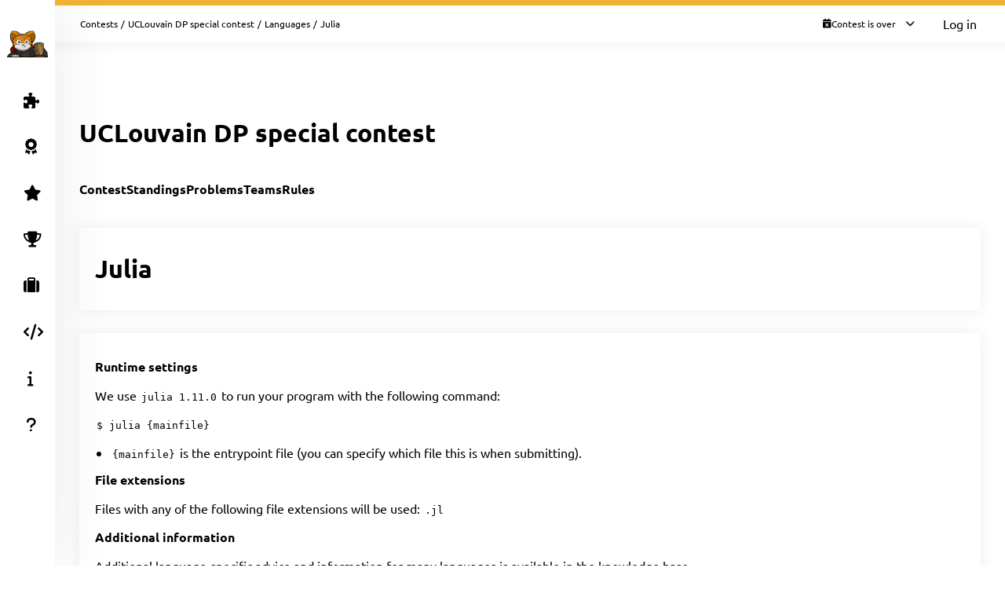

--- FILE ---
content_type: text/html; charset=UTF-8
request_url: https://open.kattis.com/contests/kfv9wn/languages/julia
body_size: 4418
content:
<!DOCTYPE html>
<html class="" lang="en">
<head>
    <!-- Load sentry as early as possible -->
            <script nonce="0b3b458addf2d3e5842288218df8700e43c3ff50314995e61f85c7281c6647b3" src="https://js.sentry-cdn.com/1ad5e9767ad243d396a93ef40135e743.min.js" crossorigin="anonymous" data-lazy="no"></script>

    <script nonce="0b3b458addf2d3e5842288218df8700e43c3ff50314995e61f85c7281c6647b3" type="module">
        Sentry.onLoad(function() {
            Sentry.init({
                dsn: "https://1ad5e9767ad243d396a93ef40135e743:0f66eac85d88443baa349f5bc2497f28@sentry.io/271015",
                release: "a7fa8628f476572d6f4ac6e35eebf65dd4cc963e",
                environment: "production",
                whitelistUrls: [
                    /https?:\/\/open\.kattis\.com/                 ],
                ignoreErrors: [
                    "Non-Error exception captured",                     "Non-Error promise rejection captured",                    'ResizeObserver loop limit exceeded',                    'Can\'t find variable: zaloJSV2'                ],
                denyUrls: ['/static\.cloudflareinsights\.com/'],                 autoSessionTracking: false,
                integrations: [                    new Sentry.BrowserTracing(),
                ],
                tracesSampleRate: 0,
                profilesSampleRate: 1.0,
                replaysSessionSampleRate: 0,                 replaysOnErrorSampleRate: 0,                 tracePropagationTargets: ["localhost", /https?:\/\/open\.kattis\.com/],             });
                        Sentry.configureScope((scope) => scope.setTransactionName("contests_language_info"));         })
    </script>

    <meta charset="UTF-8" >
    <meta http-equiv="X-UA-Compatible" content="IE=edge">
    <meta name="viewport" content="width=device-width, initial-scale=1">
    <title>Julia &ndash; Kattis, Kattis</title>

    <!-- Jquery and Jquery-ui -->
    <link href="/assets/781f6b13f8110305b9759e61c0cf0de1/jquery-ui-dist/jquery-ui.theme.min.css" rel="stylesheet">
    <script nonce="0b3b458addf2d3e5842288218df8700e43c3ff50314995e61f85c7281c6647b3" src="/assets/781f6b13f8110305b9759e61c0cf0de1/jquery/dist/jquery.min.js"></script>
    <script nonce="0b3b458addf2d3e5842288218df8700e43c3ff50314995e61f85c7281c6647b3" src="/assets/781f6b13f8110305b9759e61c0cf0de1/jquery-ui-dist/jquery-ui.min.js"></script>

    <!-- Timezone Cookie -->
    <script nonce="fc9726b93aef5666662c8ae28d3309e882782c77e4768c4ae9c57f500dee1b33" type="module" src="/js/13b5f8b7bf9574030459e12ae202a390/modules/timezone.js"></script>

    <!-- Fonts/Icons -->
    <link href="/assets/781f6b13f8110305b9759e61c0cf0de1/@fortawesome/fontawesome-free/css/all.min.css" rel="stylesheet">

            <link href="/assets/781f6b13f8110305b9759e61c0cf0de1/@fontsource/merriweather/300.css" rel="stylesheet">
        <link href="/assets/781f6b13f8110305b9759e61c0cf0de1/@fontsource/merriweather/300-italic.css" rel="stylesheet">
            <link href="/assets/781f6b13f8110305b9759e61c0cf0de1/@fontsource/merriweather/400.css" rel="stylesheet">
        <link href="/assets/781f6b13f8110305b9759e61c0cf0de1/@fontsource/merriweather/400-italic.css" rel="stylesheet">
            <link href="/assets/781f6b13f8110305b9759e61c0cf0de1/@fontsource/merriweather/700.css" rel="stylesheet">
        <link href="/assets/781f6b13f8110305b9759e61c0cf0de1/@fontsource/merriweather/700-italic.css" rel="stylesheet">
                <link href="/assets/781f6b13f8110305b9759e61c0cf0de1/@fontsource/ubuntu/300.css" rel="stylesheet">
        <link href="/assets/781f6b13f8110305b9759e61c0cf0de1/@fontsource/ubuntu/300-italic.css" rel="stylesheet">
            <link href="/assets/781f6b13f8110305b9759e61c0cf0de1/@fontsource/ubuntu/400.css" rel="stylesheet">
        <link href="/assets/781f6b13f8110305b9759e61c0cf0de1/@fontsource/ubuntu/400-italic.css" rel="stylesheet">
            <link href="/assets/781f6b13f8110305b9759e61c0cf0de1/@fontsource/ubuntu/500.css" rel="stylesheet">
        <link href="/assets/781f6b13f8110305b9759e61c0cf0de1/@fontsource/ubuntu/500-italic.css" rel="stylesheet">
            <link href="/assets/781f6b13f8110305b9759e61c0cf0de1/@fontsource/ubuntu/700.css" rel="stylesheet">
        <link href="/assets/781f6b13f8110305b9759e61c0cf0de1/@fontsource/ubuntu/700-italic.css" rel="stylesheet">
    
    <!-- DateRangePicker CSS -->
    <link href="/assets/781f6b13f8110305b9759e61c0cf0de1/bootstrap-daterangepicker/daterangepicker.css" rel="stylesheet">

    <!-- Editable and Select2 -->
    <link href="/assets/781f6b13f8110305b9759e61c0cf0de1/select2/dist/css/select2.css" rel="stylesheet">

            <link rel="apple-touch-icon-precomposed" sizes="57x57"   href="/images/favicon/apple-touch-icon-57x57.png">
        <link rel="apple-touch-icon-precomposed" sizes="114x114" href="/images/favicon/apple-touch-icon-114x114.png">
        <link rel="apple-touch-icon-precomposed" sizes="72x72"   href="/images/favicon/apple-touch-icon-72x72.png">
        <link rel="apple-touch-icon-precomposed" sizes="144x144" href="/images/favicon/apple-touch-icon-144x144.png">
        <link rel="apple-touch-icon-precomposed" sizes="60x60"   href="/images/favicon/apple-touch-icon-60x60.png">
        <link rel="apple-touch-icon-precomposed" sizes="120x120" href="/images/favicon/apple-touch-icon-120x120.png">
        <link rel="apple-touch-icon-precomposed" sizes="76x76"   href="/images/favicon/apple-touch-icon-76x76.png">
        <link rel="apple-touch-icon-precomposed" sizes="152x152" href="/images/favicon/apple-touch-icon-152x152.png">
        <link rel="icon" type="image/png" href="/images/favicon/favicon-196x196.png" sizes="196x196">
        <link rel="icon" type="image/png" href="/images/favicon/favicon-96x96.png"   sizes="96x96">
        <link rel="icon" type="image/png" href="/images/favicon/favicon-32x32.png"   sizes="32x32">
        <link rel="icon" type="image/png" href="/images/favicon/favicon-16x16.png"   sizes="16x16">
        <link rel="icon" type="image/png" href="/images/favicon/favicon-128.png"     sizes="128x128">
        <link rel="shortcut icon"         href="/images/favicon/favicon.ico">
        <meta name="application-name"                content="Kattis, Kattis">
        <meta name="msapplication-TileColor"         content="#FFFFFF">
        <meta name="msapplication-TileImage"         content="/images/favicon/mstile-144x144.png">
        <meta name="msapplication-square70x70logo"   content="/images/favicon/mstile-70x70.png">
        <meta name="msapplication-square150x150logo" content="/images/favicon/mstile-150x150.png">
        <meta name="msapplication-wide310x150logo"   content="/images/favicon/mstile-310x150.png">
        <meta name="msapplication-square310x310logo" content="/images/favicon/mstile-310x310.png">
    
    <!-- Own CSS -->
    <link rel="stylesheet" href="/css/7fa0a6b84ecc2d8c3037bd52c2b07420/style.css">
    <style type="text/css">           .logo {
         background-color: ;
     }
          :root {
                      --branding-border: linear-gradient(rgb(240,176,52), rgb(240,176,52));
              }

          div.page-content.clearfix.above-everything.alert.alert-danger { color: #31708f; background: #d9edf7; border-color: #bce8f1; }
div.page-content.clearfix.above-everything.alert.alert-danger div.main-content { padding-bottom: 0; }

         </style>

    <script nonce="0b3b458addf2d3e5842288218df8700e43c3ff50314995e61f85c7281c6647b3" type="text/javascript">
        window.page_loaded_at = new Date();
        jQuery.noConflict();
    </script>

    
</head>

<body class="header-collapsed l-body_grid"  >



































<header class="l-page_header">
    <div class="page_header-arrow_expand_collapse">
        <i class="page_header-arrow_expand_collapse-arrow"></i>
    </div>
    <div class="page_header-wrapper">
        <div class="logo-container">
            <a class="logo-link" href="/" title="Kattis">
                <img class="logo" src="/images/site-logo?v=0a3f6018aacf449381741e45cf0ff6ba" alt="Kattis logo" />
            </a>
            <h4 class="logo-container-text">Kattis</h4>
            <button class="menu_mobile_link" >
                <i class="fas fa-bars menu_mobile_link_icon"></i>
            </button>
            <script nonce="fc9726b93aef5666662c8ae28d3309e882782c77e4768c4ae9c57f500dee1b33" type="module" src="/js/13b5f8b7bf9574030459e12ae202a390/pages/master/nav.js"></script>
        </div>
        <div class="branding_border"></div>
        <div class="page_header-content">
            <nav>
                <ul class="main_menu">
                                                                    <li>
                            <a  href="/contests/kfv9wn/problems" class="main_menu-item main_menu-item_link  " title="Problems">
                                                                    <i class="fas fa-puzzle-piece main_menu-item_icon"></i>
                                                                <span class="main_menu-item_name ">Problems</span>
                                                            </a>
                        </li>
                                                                    <li>
                            <a  href="/contests" class="main_menu-item main_menu-item_link  " title="Contests">
                                                                    <i class="fas fa-award main_menu-item_icon"></i>
                                                                <span class="main_menu-item_name ">Contests</span>
                                                            </a>
                        </li>
                                                                    <li>
                            <a  href="/challenge" class="main_menu-item main_menu-item_link  " title="Challenge">
                                                                    <i class="fas fa-star main_menu-item_icon"></i>
                                                                <span class="main_menu-item_name beta_label">Challenge</span>
                                                            </a>
                        </li>
                                                                    <li>
                            <a  href="/ranklist" class="main_menu-item main_menu-item_link  " title="Ranklists">
                                                                    <i class="fas fa-trophy main_menu-item_icon"></i>
                                                                <span class="main_menu-item_name ">Ranklists</span>
                                                            </a>
                        </li>
                                                                    <li>
                            <a  href="/jobs" class="main_menu-item main_menu-item_link  " title="Jobs">
                                                                    <i class="fas fa-suitcase main_menu-item_icon"></i>
                                                                <span class="main_menu-item_name ">Jobs</span>
                                                            </a>
                        </li>
                                                                    <li>
                            <a  href="/languages" class="main_menu-item main_menu-item_link  " title="Languages">
                                                                    <i class="fas fa-code main_menu-item_icon"></i>
                                                                <span class="main_menu-item_name ">Languages</span>
                                                            </a>
                        </li>
                                                                    <li>
                            <a  href="/info" class="main_menu-item main_menu-item_link  " title="Info">
                                                                    <i class="fas fa-info main_menu-item_icon"></i>
                                                                <span class="main_menu-item_name ">Info</span>
                                                            </a>
                        </li>
                                                                    <li>
                            <a  href="https://support.kattis.com" class="main_menu-item main_menu-item_link  " title="Help">
                                                                    <i class="fas fa-question main_menu-item_icon"></i>
                                                                <span class="main_menu-item_name ">Help</span>
                                                            </a>
                        </li>
                                    </ul>
            </nav>
                            <div class="header_item_margin search-lower">
                    <label for="search_input" class="search-label search-label-right">Search</label>
                    <form id="search_form" method="GET" action="/search" class="search">
                                                    <img src="/images/site/header/logo-empty.png?0bb770=" alt="Kattis Cat" class="search-mascot" />
                                                <input id="search_input" type="search" name="q" class="search-input" placeholder="Search Kattis" />
                        <i id="search_submit" class="fas fa-search search-icon"></i>
                    </form>
                </div>
                    </div>
    </div>
</header>

<div class="l-main_area">
    

    
    <main class="flex flex-col grow content_padding">
        

































<div class="top_bar ">
    <script nonce="fc9726b93aef5666662c8ae28d3309e882782c77e4768c4ae9c57f500dee1b33" type="module" src="/js/13b5f8b7bf9574030459e12ae202a390/pages/master/top_bar.js"></script>
    <div class="branding_border"></div>
            <div class="top_bar-content-wrapper">
            <div class="top_bar-section top_bar-section-large">
                <div class="breadcrumb top_bar-item">
                                                                        <a href="/contests" class="breadcrumb-link">Contests</a><span class="breadcrumb-divider">/</span>
                                                    <a href="/contests/kfv9wn" class="breadcrumb-link">UCLouvain DP special contest</a><span class="breadcrumb-divider">/</span>
                                                    <a href="/contests/kfv9wn/languages" class="breadcrumb-link">Languages</a><span class="breadcrumb-divider">/</span>
                                                                                    <span class="breadcrumb-current">
                                                    Julia
                                            </span>
                </div>

                            </div>

            <div class="top_bar-section collapsible-menu-group-right top_bar-section-small items-center">
                
                
        



    <div id="contest_time" data-props="{&quot;has_start&quot;:true,&quot;elapsed_seconds&quot;:68973839,&quot;total_seconds&quot;:604800,&quot;refresh_at_start&quot;:true}" class="top_bar-item top_bar-item-right top_bar-item-button flex items-center text-xs">
        <div class="contest-progress collapsible-menu-container session-finished">
            <div class="py-2 top_bar-button" data-open-collapsible-menu-id="top_contest_menu">
                <div class="only_in_contest flex gap-2 items-center">
                    <i class="fa fa-stopwatch text-gray-200"></i>
                    <div class="time-remaining whitespace-nowrap">
                        <span class="count_remaining" >0:00:00</span>
                    </div>
                    <i class="fas fa-chevron-down top_bar-button-chevron_down"></i>
                    <i class="fas fa-chevron-up top_bar-button-chevron_up"></i>
                </div>
                                <div class="only_before_contest flex gap-2 items-center">
                    <i class="fa fa-hourglass-start text-gray-200"></i>
                                            <div class="starts-in whitespace-nowrap">
                            <span class="countdown">-798 days 7:23:59</span>
                        </div>
                                        <i class="fas fa-chevron-down top_bar-button-chevron_down"></i>
                    <i class="fas fa-chevron-up top_bar-button-chevron_up"></i>
                </div>
                <div class="finished flex gap-2 items-center">
                    <i class="fa fa-calendar-times text-gray-200"></i>
                    <div class="time-remaining whitespace-nowrap">
                        Contest is over                    </div>
                    <i class="fas fa-chevron-down top_bar-button-chevron_down"></i>
                    <i class="fas fa-chevron-up top_bar-button-chevron_up"></i>
                </div>
            </div>

            <div id="top_contest_menu" class="collapsible-menu">
                <span class="collapsible-menu-arrow"></span>
                <div class="collapsible-menu-content">
                    <h2 class="mb-2">UCLouvain DP special contest</h2>
                    <hr>
                    <div class="only_in_contest">
                        <div class="time-elapsed flex justify-between mb-2">
                            <h4>Time elapsed</h4>
                            <span class="count_elapsed text-right">168:00:00</span>
                        </div>
                        <div class="time-remaining flex justify-between">
                            <h4>Time Remaining</h4>
                            <span class="count_remaining text-sm">0:00:00</span>
                        </div>
                        <hr>
                    </div>
                    <div class="only_before_contest">
                                                    <div class="starts-in flex justify-between mb-2">
                                <h4>Starts in</h4>
                                <span class="countdown">-798 days 7:23:59</span>
                            </div>
                                                                            <div class="time-remaining flex justify-between">
                                <h4>Ends in</h4>
                                <span class="count_until_end">-791 days 7:23:59</span>
                            </div>
                                                <hr>
                    </div>
                    <div>
                        <div class="contest-start flex justify-between mb-2">
                                                                                                <h4>Start</h4>
                                    2023-11-20 15:00 CET
                                                                                    </div>
                        <div class="contest-end flex justify-between">
                                                            <h4>End</h4>
                                2023-11-27 15:00 CET
                                                    </div>
                                            </div>
                    <hr>
                    <a href="/contests/kfv9wn/standings" class="font-bold">Visit Scoreboard</a>
                </div>
            </div>
        </div>
    </div>
    

                                    <a href="/login" class="button button-primary button-small">Log in</a>
                            </div>
        </div>
    
    
        



            
    
            

    </div>

        
            <script nonce="fc9726b93aef5666662c8ae28d3309e882782c77e4768c4ae9c57f500dee1b33" type="module" src="/js/13b5f8b7bf9574030459e12ae202a390/modules/banner.js"></script>
    
    

    
    
            


    
        
    <div class="flex justify-between items-center mb-8 mt-4">
        <h1>UCLouvain DP special contest</h1>
        <div>
                            
    
                    </div>
    </div>


    
    
    <div class="l-strip_list-gap strip-plain">
        <script nonce="fc9726b93aef5666662c8ae28d3309e882782c77e4768c4ae9c57f500dee1b33" type="module" src="/js/13b5f8b7bf9574030459e12ae202a390/modules/mobile_tabs.js"></script><nav class="tab-nav" data-mobile-select-classes="is-hidden@md"><a class="tab-nav-item " href="/contests/kfv9wn" title="Contest">Contest</a><a class="tab-nav-item " href="/contests/kfv9wn/standings" title="Standings">Standings</a><a class="tab-nav-item " href="/contests/kfv9wn/problems" title="Problems">Problems</a><a class="tab-nav-item " href="/contests/kfv9wn/teams" title="Teams">Teams</a><a class="tab-nav-item " href="/contests/kfv9wn/rules" title="Rules">Rules</a><div class="ml-auto flex"></div></nav>
    </div>

<div class="l-strip_list l-strip_list-limit_width">
    <section class="strip"><div class="strip-item"><h1>Julia</h1></div></section>

    <section class="strip">
        <div class="strip-item strip-item-vertical strip-item-align-start">
            <div>
                
                                    <h4>Runtime settings</h4>
                                            <p>We use <code>julia 1.11.0</code> to run your program with the following command:</p>
                                        <p><code>$ julia {mainfile}</code></p>
                    <ul class="mb-2"><li><code>{mainfile}</code> is the entrypoint file (you can specify which file this is when submitting).</li></ul>
                
                                    <h4>File extensions</h4>
                    <p>
                        Files with any of the following file extensions will be used:                        <code>.jl</code>                    </p>
                
                
                                    <h4>Additional information</h4>
                    <p>Additional language-specific advice and information for many languages is available in the                    <a href="https://support.kattis.com/support/solutions/79000057524">knowledge base</a>
                    </p>
                            </div>
        </div>
    </section>
</div>


    </main>

    



    <footer class="l-footer ">
        <span class="text-center text-sm divider-separated-list">
            <a href="/info/contact">Contact</a>
            <a href="https://status.kattis.com">System Status</a>
            <a rel="terms-of-service" href="/contracts/current/tos">Terms of Service</a>
            <a rel=""privacy-policy" href="/contracts/current/privacy_policy">Privacy Policy</a>
        </span>
    </footer>

</div>



    <script nonce="fc9726b93aef5666662c8ae28d3309e882782c77e4768c4ae9c57f500dee1b33" type="module" src="/js/13b5f8b7bf9574030459e12ae202a390/pages/contest/header.js"></script>
<script nonce="0b3b458addf2d3e5842288218df8700e43c3ff50314995e61f85c7281c6647b3" src="/assets/781f6b13f8110305b9759e61c0cf0de1/moment/min/moment.min.js"></script>
<script nonce="0b3b458addf2d3e5842288218df8700e43c3ff50314995e61f85c7281c6647b3" src="/assets/781f6b13f8110305b9759e61c0cf0de1/bootstrap-daterangepicker/daterangepicker.js"></script>
<script nonce="0b3b458addf2d3e5842288218df8700e43c3ff50314995e61f85c7281c6647b3" src="/assets/781f6b13f8110305b9759e61c0cf0de1/select2/dist/js/select2.full.min.js"></script>



        <script defer nonce="0b3b458addf2d3e5842288218df8700e43c3ff50314995e61f85c7281c6647b3" src="https://status.kattis.com/embed/script.js"></script>
<script defer src="https://static.cloudflareinsights.com/beacon.min.js/vcd15cbe7772f49c399c6a5babf22c1241717689176015" integrity="sha512-ZpsOmlRQV6y907TI0dKBHq9Md29nnaEIPlkf84rnaERnq6zvWvPUqr2ft8M1aS28oN72PdrCzSjY4U6VaAw1EQ==" nonce="0b3b458addf2d3e5842288218df8700e43c3ff50314995e61f85c7281c6647b3" data-cf-beacon='{"version":"2024.11.0","token":"6651308a007d4d459b12876077322bfb","server_timing":{"name":{"cfCacheStatus":true,"cfEdge":true,"cfExtPri":true,"cfL4":true,"cfOrigin":true,"cfSpeedBrain":true},"location_startswith":null}}' crossorigin="anonymous"></script>
</body>
</html>


--- FILE ---
content_type: text/css
request_url: https://open.kattis.com/css/7fa0a6b84ecc2d8c3037bd52c2b07420/print/print.css
body_size: 354
content:
@media print {

    /* General print styles */
    @page {
        margin-top: 20px;
        /* margin-bottom: 0; */
    }

    body {
        background: #fff !important;
    }

    .separator {
        display: none !important;
    }

    .report_grid-skill {
        flex-wrap: nowrap !important;
    }

    .is-accepted,
    .is-rejected,
    .is-info,
    .is-hidden,
    .is-empty,
    .summary_list-item-light,
    .difficulty_number,
    .difficulty_number_test,
    .branding_border,
    .problem_input {
        -webkit-print-color-adjust: exact !important;
    }

    .ace_line {
        overflow-wrap: anywhere;
    }

    .problem_input {
        overflow-wrap: anywhere;
        white-space: pre-wrap;
        display: block !important;
    }

    table.sample td pre,
    table.sample th pre {
        overflow-wrap: anywhere;
        white-space: pre-wrap;
    }

    table.sample {
        page-break-inside: avoid;
    }

    /* Print styles for the problem page */
    .l-page_header {
        display: none !important;
    }

    .l-main_area {
        grid-row: 1 / 3 !important;
        grid-column: 1 / 3 !important;
    }

    .l-footer {
        display: none !important;
    }

    .book-page {
        box-shadow: none !important;
    }

    .top_bar {
        display: none !important;
    }

    .book-container {
        display: block !important;
    }

    #instructions-container {
        page-break-after: always;
    }

    #instructions-close {
        display: none !important;
    }

    .tabular {
        display: inline-block !important;
        page-break-inside: avoid;
    }

    .sampleinteractionwrite {
        display: inline-block !important;
        margin-left: 40% !important;
    }

    .sampleinteractionread {
        display: inline-block !important;
    }

    #edit-and-submit-tab {
        display: none !important;
    }

    #metadata-tab {
        display: block !important;
        width: 100% !important;
        position: relative !important;
    }

    #metadata-tab .strip-plain {
        display: none;
    }

    .metadata_list-item:is(
        [data-name="metadata_item-statistics"],
        [data-name="metadata_item-downloads"],
        [data-name="metadata_item-my_submissions"],
        [data-name="metadata_item-submissions"]
    ) {
        display: none !important;
    }

    .metadata_list-item a {
        color: black;
    }

    /* Hide the help widget */
    .launcher-button {
        display: none !important;
    }

}


--- FILE ---
content_type: application/javascript
request_url: https://open.kattis.com/js/13b5f8b7bf9574030459e12ae202a390/modules/collapsible_menu.js
body_size: 606
content:
/**
 * Usage:
 * Wrap each "trigger" (button or similar) in the class "collapsible-menu-container".
 * Create an element with the class of "collapsible-menu", a unique ID, and two elements within that "collapsible-menu"-element:
 *
 * One element with the class of "collapsible-menu-arrow"
 * Under that, put one element with the class of "collapsible-menu-content"
 *
 * Add the attribute "data-open-collapsible-menu-id" to the button that is supposed to open the menu. (Eg. data-open-collapsible-menu-id="my_collapsible_menu")
 */
const collapsibleMenus = [];
document.querySelectorAll('[data-open-collapsible-menu-id]').forEach((button) => {
    button.addEventListener('click', () => toggleCollapsibleMenu(button));

    const collapsibleMenu = document.querySelector(`#${button.dataset.openCollapsibleMenuId}`);
    collapsibleMenus.push(collapsibleMenu);
});

// Add an eventlistener that closes a menu when clicking anywhere on the page outside of that menu
window.addEventListener('click', (e) => {
    if (collapsibleMenus.length > 0) {
        for (const collapsibleMenu of collapsibleMenus) {
            if (e.target.closest('.collapsible-menu-container')?.querySelector('[data-open-collapsible-menu-id]').dataset.openCollapsibleMenuId !== collapsibleMenu.id) {
                closeCollapsibleMenu(collapsibleMenu);
            }
        }
    }
});

function toggleCollapsibleMenu(button) {
    const arrowSize = 10; // As specified in the CSS

    const menu = document.querySelector(`#${button.dataset.openCollapsibleMenuId}`);
    const menuContainer = button.closest('.collapsible-menu-container');
    const arrow = menuContainer.querySelector('.collapsible-menu-arrow');

    menu.style.right = '0';
    menu.style.left = 'auto';

    if (menu.offsetParent == null) {
        openCollapsibleMenu(menu);
    } else {
        closeCollapsibleMenu(menu);
    }

    let buttonRect = button.getBoundingClientRect();
    let menuRect = menu.getBoundingClientRect();
    let diffX = buttonRect.left - menuRect.left;

    if (buttonRect.width > menuRect.width) diffX = 0;
    let arrowLeft = (diffX + (buttonRect.width / 2) - arrowSize);

    // If the distance to the right is too large, move the menu to be underneath the button
    if (diffX < 0) {
        menu.style.right = `${Math.abs(diffX)}px`;
        diffX = 0;
        arrowLeft = (diffX + (buttonRect.width / 2) - arrowSize);
    }

    if (arrowLeft > menuRect.width - arrowSize * 3) {
        arrowLeft = arrowSize * 3;
    }

    arrow.style.left = `${arrowLeft}px`;

    // Make sure the menu does not overflow to the right
    if (menuRect.x < 0) {
        menu.style.right = 'auto';
        menu.style.left = '0';

        buttonRect = button.getBoundingClientRect();
        menuRect = menu.getBoundingClientRect();
        diffX = buttonRect.left - menuRect.left;

        arrow.style.left = `${diffX + (buttonRect.width / 2) - arrowSize}px`;
    }
}

const closeFunctions = [];
const addCloseFunction = (fn) => closeFunctions.push(fn);
function closeCollapsibleMenu(menu) {
    menu.style.display = 'none';
    closeFunctions.forEach((fn) => fn(menu));
}

const openFunctions = [];
const addOpenFunction = (fn) => openFunctions.push(fn);
function openCollapsibleMenu(menu) {
    menu.style.display = 'flex';
    openFunctions.forEach((fn) => fn(menu));
}

export { addCloseFunction, addOpenFunction };
